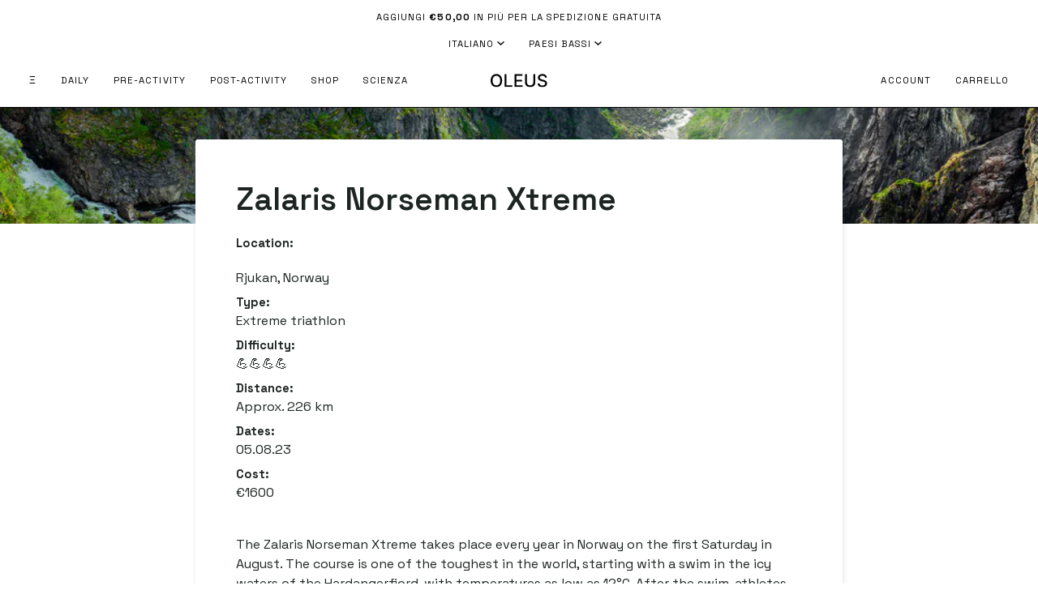

--- FILE ---
content_type: text/html; charset=UTF-8
request_url: https://www.stilyoapps.com/reconvert/reconvert_script_tags.php?shop=xtractshop.myshopify.com&store_client_id=MTIyZmIzMDQxNmU0NmJhMDJkYjY2NDZkZjc3Y2YyMWEuN2Q1OWJmYzNkNGY3ZTNkNmFiNzY4MGYzZjEzODQ4NzI%3D
body_size: -2
content:
{"result":"success","security_token":"$2y$10$8BCW1lsR1eDdwNsBmSoPx.ki71shj..EDoK9UT0gqeW6iMCum.xoO"}

--- FILE ---
content_type: text/css
request_url: https://oleus.com/cdn/shop/t/194/assets/custom.css?v=22176278833242771561761600408
body_size: -325
content:
.popout-list li.popout-list__item span.mobile{display:none}@media only screen and (max-width: 1500px){.popout-list li.popout-list__item span.desktop{display:none}.popout-list li.popout-list__item span.mobile{display:block;font-size:14px!important}.header__mobile__button{min-width:30px!important}.popout--navbar .popout__toggle{border:none!important;font-size:14px!important;color:#fff!important;font-weight:400!important}}.product-grid-sold-out-badge{position:absolute!important;top:10px!important;right:10px!important;z-index:9999!important;background-color:#ff2f00!important;color:#fff!important;padding:12px 20px!important;border-radius:0!important;font-size:11px!important;font-weight:700!important;text-transform:uppercase!important;letter-spacing:.5px!important;box-shadow:0 2px 4px #0003!important;pointer-events:none!important}.sold-out-text{display:block!important;line-height:1!important;margin:0!important}.product-grid-pre-order-badge{position:absolute!important;top:10px!important;right:10px!important;z-index:9999!important;background-color:#ff8c00!important;color:#fff!important;padding:12px 20px!important;border-radius:0!important;font-size:11px!important;font-weight:700!important;text-transform:uppercase!important;letter-spacing:.5px!important;box-shadow:0 2px 4px #0003!important;pointer-events:none!important}.pre-order-text{display:block!important;line-height:1!important;margin:0!important}
/*# sourceMappingURL=/cdn/shop/t/194/assets/custom.css.map?v=22176278833242771561761600408 */


--- FILE ---
content_type: image/svg+xml
request_url: https://oleus.com/cdn/shop/files/Header_logo.svg?v=1726560776&width=70
body_size: 1055
content:
<svg xmlns="http://www.w3.org/2000/svg" fill="none" viewBox="0 0 70 18" height="18" width="70">
<g clip-path="url(#clip0_2732_1393)">
<g clip-path="url(#clip1_2732_1393)">
<g clip-path="url(#clip2_2732_1393)">
<path fill="black" d="M67.0842 5.66474C67.002 4.9356 66.6631 4.37077 66.0675 3.97026C65.4718 3.56461 64.7222 3.36179 63.8184 3.36179C63.1715 3.36179 62.6117 3.46448 62.1394 3.66987C61.667 3.87013 61.2999 4.14741 61.0379 4.5017C60.7812 4.85087 60.6529 5.24882 60.6529 5.69555C60.6529 6.07038 60.7402 6.39388 60.9147 6.66602C61.0945 6.93817 61.328 7.16666 61.6156 7.35151C61.9083 7.53124 62.2216 7.68271 62.5553 7.80595C62.889 7.92404 63.21 8.02161 63.5181 8.09863L65.0585 8.49914C65.5617 8.62237 66.0777 8.78926 66.6066 8.99978C67.1355 9.21031 67.6259 9.48759 68.0778 9.83158C68.5296 10.1756 68.8942 10.6019 69.1715 11.1101C69.4539 11.6185 69.5951 12.227 69.5951 12.9356C69.5951 13.8291 69.3641 14.6224 68.9019 15.3156C68.4449 16.0088 67.7799 16.5556 66.907 16.9561C66.0392 17.3566 64.9892 17.5569 63.7569 17.5569C62.5758 17.5569 61.554 17.3695 60.6914 16.9946C59.8287 16.6198 59.1535 16.0884 58.6656 15.4003C58.1778 14.7071 57.9083 13.8855 57.8569 12.9356H60.2447C60.2909 13.5056 60.4757 13.9806 60.7992 14.3605C61.1278 14.7353 61.5463 15.0152 62.0546 15.2001C62.5681 15.3797 63.1304 15.4697 63.7414 15.4697C64.4141 15.4697 65.0123 15.3644 65.5361 15.1539C66.0649 14.9381 66.4808 14.6404 66.7838 14.2604C67.0867 13.8753 67.2382 13.426 67.2382 12.9125C67.2382 12.4453 67.1047 12.0627 66.8377 11.7649C66.5759 11.467 66.219 11.2206 65.7671 11.0254C65.3203 10.8303 64.8146 10.6583 64.2498 10.5095L62.3859 10.0011C61.1226 9.65704 60.1214 9.15127 59.382 8.48374C58.6477 7.81622 58.2806 6.93303 58.2806 5.83419C58.2806 4.92533 58.5271 4.132 59.02 3.45421C59.5129 2.77641 60.1805 2.2501 61.0226 1.87526C61.8647 1.49529 62.8146 1.3053 63.8724 1.3053C64.9404 1.3053 65.8826 1.49272 66.6991 1.86756C67.5206 2.2424 68.1676 2.75844 68.64 3.4157C69.1124 4.06782 69.3589 4.8175 69.3794 5.66474H67.0842Z"></path>
<path fill="black" d="M52.633 1.52087H55.0206V11.8957C55.0206 12.9997 54.7614 13.9779 54.2427 14.8303C53.7241 15.6775 52.995 16.345 52.0553 16.8328C51.1157 17.3155 50.0142 17.5568 48.7511 17.5568C47.4931 17.5568 46.3942 17.3155 45.4545 16.8328C44.5149 16.345 43.7858 15.6775 43.2671 14.8303C42.7485 13.9779 42.4893 12.9997 42.4893 11.8957V1.52087H44.8692V11.7031C44.8692 12.4169 45.0258 13.0511 45.339 13.6056C45.6574 14.1602 46.1066 14.5966 46.6869 14.915C47.2671 15.2282 47.9552 15.3848 48.7511 15.3848C49.5521 15.3848 50.2428 15.2282 50.823 14.915C51.4084 14.5966 51.8551 14.1602 52.1632 13.6056C52.4764 13.0511 52.633 12.4169 52.633 11.7031V1.52087Z"></path>
<path fill="black" d="M29.4204 17.295V1.52087H39.31V3.56966H31.8004V8.37582H38.794V10.4169H31.8004V15.2462H39.4025V17.295H29.4204Z"></path>
<path fill="black" d="M17.1777 17.295V1.52087H19.5577V15.2462H26.7054V17.295H17.1777Z"></path>
<path fill="black" d="M14.2105 9.408C14.2105 11.0922 13.9024 12.5402 13.2863 13.752C12.6701 14.9587 11.8254 15.8881 10.7522 16.5402C9.68418 17.1872 8.46984 17.5107 7.10912 17.5107C5.74327 17.5107 4.52376 17.1872 3.45058 16.5402C2.38255 15.8881 1.54044 14.9562 0.924259 13.7444C0.308088 12.5326 0 11.0871 0 9.408C0 7.72379 0.308088 6.27835 0.924259 5.07167C1.54044 3.85986 2.38255 2.93046 3.45058 2.28347C4.52376 1.63135 5.74327 1.3053 7.10912 1.3053C8.46984 1.3053 9.68418 1.63135 10.7522 2.28347C11.8254 2.93046 12.6701 3.85986 13.2863 5.07167C13.9024 6.27835 14.2105 7.72379 14.2105 9.408ZM11.8537 9.408C11.8537 8.12431 11.6457 7.04343 11.2298 6.16538C10.819 5.2822 10.2542 4.61467 9.53531 4.16281C8.82158 3.70581 8.01284 3.47731 7.10912 3.47731C6.20026 3.47731 5.38896 3.70581 4.67523 4.16281C3.96149 4.61467 3.39667 5.2822 2.98075 6.16538C2.56996 7.04343 2.36457 8.12431 2.36457 9.408C2.36457 10.6917 2.56996 11.7751 2.98075 12.6583C3.39667 13.5364 3.96149 14.2039 4.67523 14.6609C5.38896 15.1128 6.20026 15.3387 7.10912 15.3387C8.01284 15.3387 8.82158 15.1128 9.53531 14.6609C10.2542 14.2039 10.819 13.5364 11.2298 12.6583C11.6457 11.7751 11.8537 10.6917 11.8537 9.408Z"></path>
</g>
</g>
</g>
<defs>
<clipPath id="clip0_2732_1393">
<rect transform="translate(0 0.619995)" fill="white" height="17.05" width="70"></rect>
</clipPath>
<clipPath id="clip1_2732_1393">
<rect transform="translate(0 0.619995)" fill="white" height="17.05" width="70"></rect>
</clipPath>
<clipPath id="clip2_2732_1393">
<rect transform="translate(0 0.619995)" fill="white" height="17.05" width="69.9947"></rect>
</clipPath>
</defs>
</svg>


--- FILE ---
content_type: text/javascript
request_url: https://oleus.com/cdn/shop/t/194/assets/custom.js?v=128261437903754213751761600409
body_size: 928
content:
document.querySelectorAll("a")?.forEach(link=>{link.hostname!=window.location.hostname&&(link.target="_blank",link.rel="noreferrer noopener")});class FreeGiftModal extends HTMLElement{constructor(){super(),this.closeButton=this.querySelector(".custom-modal-close"),this.freeGiftSelect=this.querySelector("#free-gift__select"),this.freeGiftAtc=this.querySelector(".free-gift__atc"),this.galleryImages=this.querySelectorAll(".free-gift__images img")}connectedCallback(){this.initializeTabs()}initializeTabs(){let openButton=document.querySelectorAll(".free-gift__trigger");openButton.length>0&&openButton.forEach(el=>el.addEventListener("click",this.open)),this.closeButton&&this.closeButton.addEventListener("click",()=>this.hide()),this.freeGiftSelect&&this.freeGiftSelect.addEventListener("change",e=>this.changeSelectVariantId(e)),this.freeGiftAtc&&this.freeGiftAtc.addEventListener("click",()=>this.addFreeGiftToCart()),this.galleryImages.length>0&&this.galleryImages.forEach(el=>el.addEventListener("click",e=>this.changeMainImage(e)))}open(){this.classList.add("active"),document.querySelectorAll(".shopify-section-group-group-header").forEach(el=>el.style.display="none")}hide(){this.classList.remove("active"),document.body.style.removeProperty("overflow"),document.body.style.removeProperty("padding-right"),document.querySelectorAll(".shopify-section-group-group-header").forEach(el=>el.style.display="block")}changeMainImage=e=>{let desktopGalleryMainImage=this.querySelector(".free-gift__main-img img"),clickedImg=e.target.closest("img"),newSrc=clickedImg.src,oldSrc=desktopGalleryMainImage.src;desktopGalleryMainImage.src=newSrc,clickedImg.src=oldSrc};changeSelectVariantId(){let varId=this.freeGiftSelect.value;this.freeGiftAtc.dataset.variantId=varId}async addFreeGiftToCart(){let formData={items:[{id:this.freeGiftAtc.dataset.variantId,quantity:1,properties:{_is_free_gift:!0,_parent_product_handle:this.freeGiftAtc.dataset.parentProduct}}]};await fetch(window.Shopify.routes.root+"cart/add.js",{method:"POST",headers:{"Content-Type":"application/json"},body:JSON.stringify(formData)}).then(function(response){return response.json()}).then(function(response){document.dispatchEvent(new CustomEvent("theme:cart:popdown",{bubbles:!0,detail:{variant:response}})),document.dispatchEvent(new CustomEvent("theme:cart:changed",{bubbles:!0})),document.dispatchEvent(new CustomEvent("theme:cart:reload",{bubbles:!0})),document.dispatchEvent(new CustomEvent("theme:cart:open",{bubbles:!0})),document.querySelector("#drawer-cart").classList.remove("display-none"),document.querySelector("#drawer-cart").classList.add("drawer--visible")}).catch(function(err){console.error(err)}).finally(()=>{this.classList.remove("active"),document.querySelectorAll(".shopify-section-group-group-header").forEach(el=>el.style.display="block")})}}customElements.define("free-gift-modal",FreeGiftModal),document.addEventListener("DOMContentLoaded",function(){const footerNewsletterForm=document.querySelector('form[data-newsletter-form][id="footer-newsletter"]'),popup=document.getElementById("klaviyo-popup"),closeButton=document.getElementById("klaviyo-popup-close");let footerEmail="";footerNewsletterForm&&footerNewsletterForm.addEventListener("submit",function(event){const emailInput=this.querySelector('input[name="contact[email]"]');emailInput&&(footerEmail=emailInput.value,console.log("Captured email from footer form:",footerEmail),sessionStorage.setItem("footerNewsletterEmail",footerEmail))});function showKlaviyoPopupForFooter(){popup.style.display="flex",document.body.style.overflow="hidden",footerEmail||(footerEmail=sessionStorage.getItem("footerNewsletterEmail"),console.log("Retrieved footer email from session storage:",footerEmail)),setTimeout(function(){const klaviyoEmailField=document.querySelector('#klaviyo-popup-content input[type="email"]');if(klaviyoEmailField&&footerEmail){klaviyoEmailField.value=footerEmail,console.log("Set Klaviyo email field to footer email:",footerEmail);const event=new Event("input",{bubbles:!0});klaviyoEmailField.dispatchEvent(event)}else console.log("Could not set footer email. Field found:",!!klaviyoEmailField,"Email value:",footerEmail)},800)}if(closeButton&&closeButton.addEventListener("click",function(){popup.style.display="none",document.body.style.overflow=""}),popup&&popup.addEventListener("click",function(event){event.target===popup&&(popup.style.display="none",document.body.style.overflow="")}),new URLSearchParams(window.location.search).get("customer_posted")==="true"&&window.location.hash==="#footer-newsletter"){console.log("Footer form was submitted");const errorMessage=document.querySelector(".newsletter__message--error");(!errorMessage||!errorMessage.offsetParent)&&(console.log("No error message for footer form, showing popup"),setTimeout(showKlaviyoPopupForFooter,500))}}),document.addEventListener("DOMContentLoaded",function(){const productNewsletterForm=document.querySelector('form[id^="newsletter-modal-form-newsletter_signup"]');if(!productNewsletterForm)return;let productPopupEmail="";productNewsletterForm.addEventListener("submit",function(event){const emailInput=this.querySelector('input[name="contact[email]"]');emailInput&&(productPopupEmail=emailInput.value,console.log("Captured email from product popup:",productPopupEmail),sessionStorage.setItem("productNewsletterEmail",productPopupEmail))});const customerPosted=new URLSearchParams(window.location.search).get("customer_posted"),urlHash=window.location.hash;if(customerPosted==="true"&&urlHash.includes("newsletter-modal-form-newsletter_signup")){console.log("Product newsletter form was submitted");const successMessage=document.querySelector(".newsletter__message--success"),errorMessage=document.querySelector(".newsletter__message--error");(successMessage&&successMessage.offsetParent||!errorMessage||!errorMessage.offsetParent)&&(console.log("Showing Klaviyo popup after product newsletter submission"),productPopupEmail||(productPopupEmail=sessionStorage.getItem("productNewsletterEmail"),console.log("Retrieved product email from storage:",productPopupEmail)),setTimeout(function(){const klaviyoPopup=document.getElementById("klaviyo-popup");klaviyoPopup&&(klaviyoPopup.style.display="flex",document.body.style.overflow="hidden",setTimeout(function(){const klaviyoEmailField=document.querySelector('#klaviyo-popup-content input[type="email"]');if(klaviyoEmailField&&productPopupEmail){klaviyoEmailField.value=productPopupEmail,console.log("Set Klaviyo email field to product email:",productPopupEmail);const event=new Event("input",{bubbles:!0});klaviyoEmailField.dispatchEvent(event)}else console.log("Could not set product email. Field found:",!!klaviyoEmailField,"Email value:",productPopupEmail)},800))},500))}});
//# sourceMappingURL=/cdn/shop/t/194/assets/custom.js.map?v=128261437903754213751761600409
